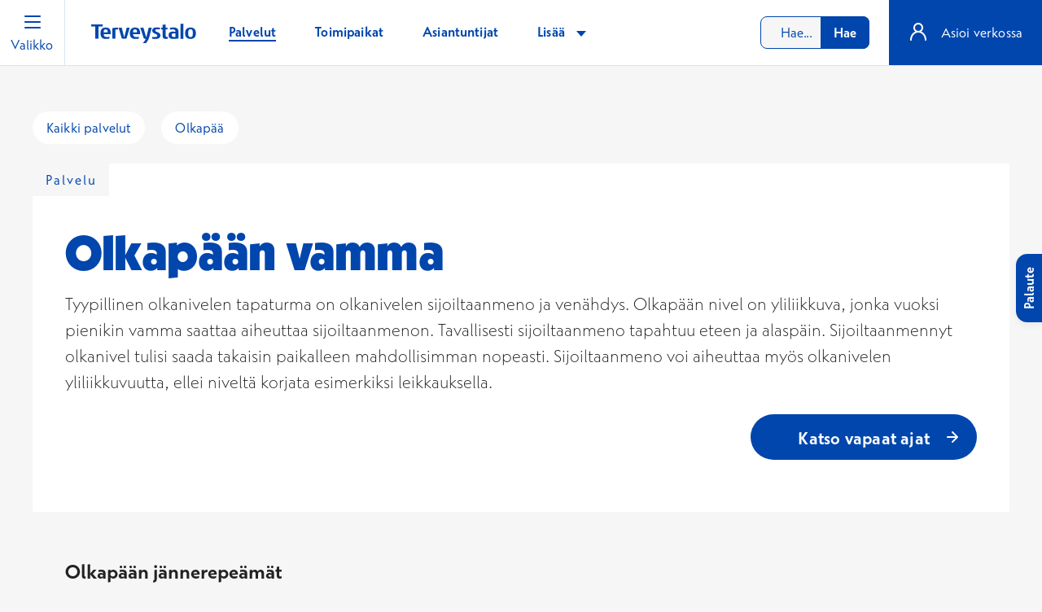

--- FILE ---
content_type: text/css
request_url: https://www.terveystalo.com/Static/dist/specialistListBlock.667bfe95bbb5968cbe18.css
body_size: 329
content:
.specialistsearch-resultitem .specialist-image-holder{height:5rem;min-width:5rem;overflow:hidden;position:relative;width:5rem}.specialistsearch-resultitem .specialistsearch-resultitem__image--initials,.specialistsearch-resultitem__image{border:2px solid #fff!important;border-radius:100%;height:100%;min-width:5rem;-o-object-fit:cover;object-fit:cover;overflow:hidden;position:relative;text-align:center;width:5rem}.specialistsearch-resultitem .specialistsearch-resultitem__image--initials img,.specialistsearch-resultitem__image img{height:calc(100% + 2px);margin:-1px;text-indent:-10000px;width:calc(100% + 2px);z-index:2}.specialistsearch-resultitem .specialistsearch-resultitem__image--initials:after,.specialistsearch-resultitem__image:after{background:#f1f7fb;border-radius:100%;bottom:0;color:#0046ad;content:attr(data-initials);display:block;font-size:2rem;font-weight:300;left:0;line-height:5rem;position:absolute;right:0;text-align:center;text-indent:0;text-transform:uppercase;top:0}.specialistlistblock-list li.border-top-first{border-top:0!important}.specialistlistblock-list li:last-child{border-bottom:0!important}.specialistlistblock-list .locations{font-weight:700!important}[data-component=SpecialistListWithClinic] .clinic-picker-opener{width:100%}@media(min-width:48em){[data-component=SpecialistListWithClinic] .clinic-picker-opener{max-width:20rem}}[data-component=SpecialistListWithClinic] .clinic-picker{top:auto;width:100%}@media(min-width:48em){[data-component=SpecialistListWithClinic] .clinic-picker{min-width:20rem;width:-moz-fit-content;width:fit-content}}[data-component=SpecialistListWithClinic] .clinic-picker-focusable .item-icon-right{height:100%}

--- FILE ---
content_type: image/svg+xml
request_url: https://www.terveystalo.com/Static/dist/ec5eeb26050135cb4b0d.svg
body_size: 1026
content:
<svg width="24" height="25" viewBox="0 0 24 25" fill="none" xmlns="http://www.w3.org/2000/svg">
  <path fill-rule="evenodd" clip-rule="evenodd" d="M13 2.5C13 1.94772 12.5523 1.5 12 1.5C11.4477 1.5 11 1.94772 11 2.5V3.55009C8.71511 3.77966 6.5671 4.79077 4.92893 6.42893C3.05357 8.3043 2 10.8478 2 13.5C2 13.888 2.22448 14.241 2.5759 14.4056C2.92731 14.5702 3.34221 14.5166 3.64028 14.2681L4.28895 13.7274C4.57153 13.492 4.89834 13.3152 5.25003 13.2076C5.60178 13.0999 5.97146 13.0635 6.33744 13.1005C6.70343 13.1375 7.05836 13.2471 7.38145 13.423C7.70454 13.5988 7.98931 13.8374 8.21908 14.1246C8.39683 14.3469 8.66083 14.4828 8.94497 14.4985C9.2291 14.5141 9.50645 14.408 9.70755 14.2067C10.0085 13.9054 10.3658 13.6664 10.7592 13.5033C11.1525 13.3402 11.5742 13.2563 12 13.2563C12.4258 13.2563 12.8475 13.3402 13.2408 13.5033C13.6342 13.6664 13.9915 13.9054 14.2925 14.2067C14.4935 14.408 14.7709 14.5141 15.055 14.4985C15.3392 14.4828 15.6032 14.3469 15.7809 14.1246C16.0107 13.8374 16.2955 13.5988 16.6186 13.423C16.9416 13.2471 17.2966 13.1375 17.6626 13.1005C18.0285 13.0635 18.3982 13.0999 18.75 13.2076C19.1017 13.3152 19.4284 13.4919 19.7109 13.7273L20.3597 14.2681C20.6578 14.5166 21.0727 14.5702 21.4241 14.4056C21.7755 14.241 22 13.888 22 13.5C22 10.8478 20.9464 8.3043 19.0711 6.42893C17.4329 4.79077 15.2849 3.77966 13 3.55009V2.5ZM4.27116 11.4347C4.40003 11.3826 4.53135 11.336 4.66475 11.2951C5.27086 11.1096 5.90789 11.0469 6.53854 11.1107C7.1692 11.1744 7.7808 11.3633 8.33754 11.6663C8.5955 11.8067 8.83928 11.9703 9.06602 12.1547C9.35686 11.9581 9.66741 11.7908 9.99323 11.6558C10.6294 11.392 11.3113 11.2563 12 11.2563C12.6887 11.2563 13.3706 11.392 14.0068 11.6558C14.3326 11.7908 14.6431 11.9581 14.934 12.1547C15.1607 11.9703 15.4045 11.8067 15.6625 11.6663C16.2192 11.3633 16.8308 11.1744 17.4615 11.1107C18.0921 11.0469 18.7291 11.1096 19.3353 11.2951C19.4687 11.336 19.6 11.3826 19.7288 11.4347C19.3689 10.0878 18.6598 8.84605 17.6569 7.84315C16.1566 6.34285 14.1217 5.5 12 5.5C9.87827 5.5 7.84344 6.34285 6.34315 7.84315C5.34024 8.84605 4.63112 10.0878 4.27116 11.4347Z" fill="#0046AD"/>
  <path d="M12 13.5C12.5523 13.5 13 13.9477 13 14.5V20.164C13 20.858 12.7241 21.475 12.2233 21.9046C11.7389 22.32 11.1171 22.5 10.5 22.5C9.87861 22.5 9.2573 22.3154 8.77491 21.8997C8.2775 21.471 8 20.8559 8 20.164C8 19.6117 8.44772 19.164 9 19.164C9.55228 19.164 10 19.6117 10 20.164C10 20.2993 10.0428 20.3522 10.0806 20.3847C10.1333 20.4302 10.262 20.5 10.5 20.5C10.7423 20.5 10.8705 20.43 10.9212 20.3864C10.9459 20.3653 10.962 20.3433 10.9735 20.3174C10.9852 20.2911 11 20.2435 11 20.164V14.5C11 13.9477 11.4477 13.5 12 13.5Z" fill="#0046AD"/>
</svg>


--- FILE ---
content_type: image/svg+xml
request_url: https://www.terveystalo.com/Static/dist/db1b67665f5f92f96a9d.svg
body_size: 48
content:
<svg width="24" height="24" viewBox="0 0 24 24" fill="none" xmlns="http://www.w3.org/2000/svg">
  <path fill-rule="evenodd" clip-rule="evenodd" d="M12 3L8 8L16 8L12 3ZM12 21L16 16H8L12 21Z" fill="#0046AD"/>
</svg>


--- FILE ---
content_type: image/svg+xml
request_url: https://www.terveystalo.com/Static/dist/5d1f59e3c4a4d7890196.svg
body_size: 642
content:
<svg width="24" height="24" viewBox="0 0 24 24" fill="none" xmlns="http://www.w3.org/2000/svg">
  <path fill-rule="evenodd" clip-rule="evenodd" d="M18 10C18 12.2865 16.6071 14.8293 14.819 16.9667C13.9559 17.9983 13.0722 18.8492 12.373 19.4271C12.2373 19.5392 12.1126 19.6377 12 19.723C11.8874 19.6377 11.7627 19.5392 11.627 19.4271C10.9278 18.8492 10.0441 17.9983 9.18103 16.9667C7.39287 14.8293 6 12.2865 6 10C6 7.0371 8.75258 4 12 4C15.2474 4 18 7.0371 18 10ZM20 10C20 16 12.9412 22 12 22C11.0588 22 4 16 4 10C4 6 7.58172 2 12 2C16.4183 2 20 6 20 10ZM14 10C14 11.1046 13.1046 12 12 12C10.8954 12 10 11.1046 10 10C10 8.89543 10.8954 8 12 8C13.1046 8 14 8.89543 14 10ZM15 10C15 11.6569 13.6569 13 12 13C10.3431 13 9 11.6569 9 10C9 8.34315 10.3431 7 12 7C13.6569 7 15 8.34315 15 10Z" fill="#0046AD"/>
</svg>
